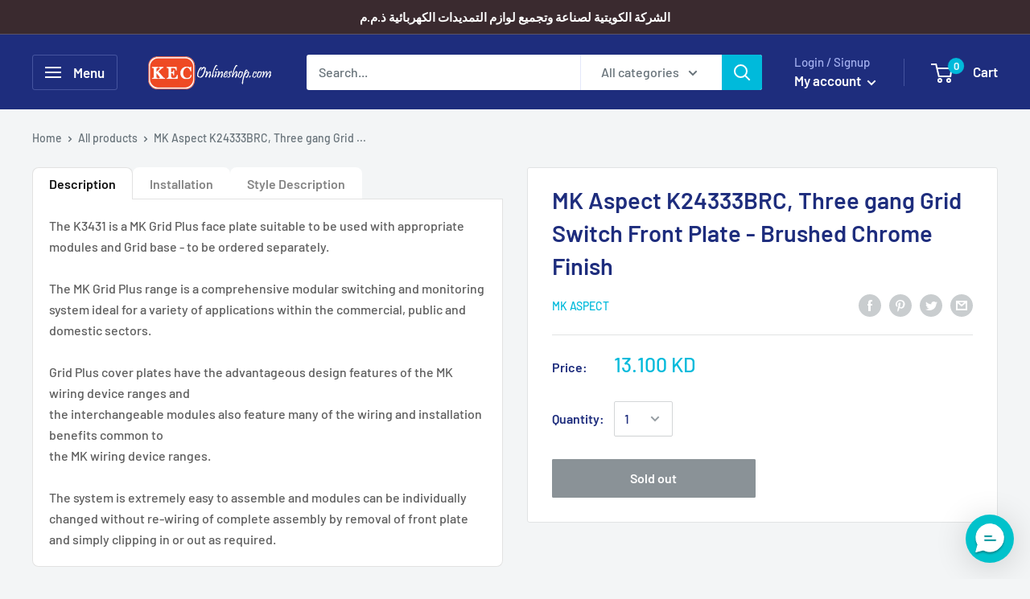

--- FILE ---
content_type: text/javascript
request_url: https://keconlineshop.com/cdn/shop/t/2/assets/custom.js?v=90373254691674712701593340653
body_size: -663
content:
//# sourceMappingURL=/cdn/shop/t/2/assets/custom.js.map?v=90373254691674712701593340653
